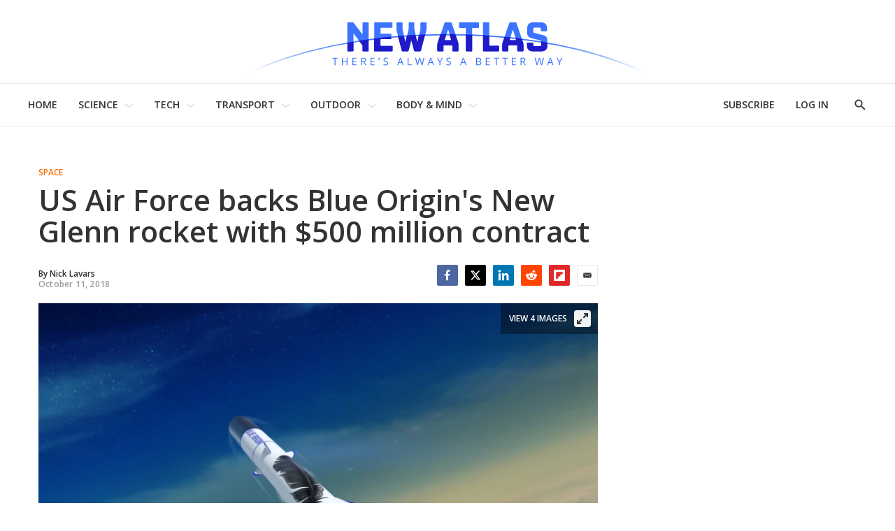

--- FILE ---
content_type: text/html; charset=utf-8
request_url: https://subscribe-forms.beehiiv.com/3620ef14-f903-43b9-b642-a259e879d3b9
body_size: 2705
content:
<!DOCTYPE html>
<html>
  <head>
    <title>Subscribe Form</title>
    <meta name="viewport" content="width=device-width,initial-scale=1">
    <meta name="csrf-param" content="authenticity_token" />
<meta name="csrf-token" content="9J-wxfBIZgm7xIKk8yAmXhU4OZUx9p69vE9IAHA0SnFVo6WZNJ6Ao7PfPsRoJDMUpt0b8Hlkr1uo7cfmR-wRaw" />
    
    <link rel="stylesheet" href="/assets/application-bd6c2568.css" />

    <!-- Google Tag Manager -->
      <script>
        (function(w,d,s,l,i){w[l]=w[l]||[];w[l].push({'gtm.start':
        new Date().getTime(),event:'gtm.js'});var f=d.getElementsByTagName(s)[0],
        j=d.createElement(s),dl=l!='dataLayer'?'&l='+l:'';j.async=true;j.src=
        'https://www.googletagmanager.com/gtm.js?id='+i+dl;f.parentNode.insertBefore(j,f);
        })(window,document,'script','dataLayer','GTM-WJXL7FH');
      </script>

    <!-- End Google Tag Manager -->
    <script type="importmap" data-turbo-track="reload">{
  "imports": {
    "application": "/assets/application-921ebbda.js",
    "rails-ujs": "https://ga.jspm.io/npm:rails-ujs@5.2.8-1/lib/assets/compiled/rails-ujs.js",
    "@hotwired/stimulus": "/assets/stimulus.min-4b1e420e.js",
    "@hotwired/stimulus-loading": "/assets/stimulus-loading-1fc53fe7.js",
    "flatpickr": "/assets/flatpickr-bc43d5e1.js",
    "stimulus-flatpickr": "/assets/stimulus-flatpickr-e6ced17f.js",
    "idiomorph": "/assets/idiomorph-ed0e433a.js",
    "webfontloader": "/assets/webfontloader-0ac16cf4.js",
    "controllers/application": "/assets/controllers/application-3affb389.js",
    "controllers/date_controller": "/assets/controllers/date_controller-c8c0243f.js",
    "controllers/font_loader_controller": "/assets/controllers/font_loader_controller-f37a8614.js",
    "controllers/human_cookie_controller": "/assets/controllers/human_cookie_controller-82d3e2a4.js",
    "controllers": "/assets/controllers/index-ba7333b9.js",
    "controllers/messages_controller": "/assets/controllers/messages_controller-98d9f899.js",
    "controllers/placeholder_controller": "/assets/controllers/placeholder_controller-61a7152a.js"
  }
}</script>
<link rel="modulepreload" href="/assets/application-921ebbda.js">
<link rel="modulepreload" href="https://ga.jspm.io/npm:rails-ujs@5.2.8-1/lib/assets/compiled/rails-ujs.js">
<link rel="modulepreload" href="/assets/stimulus.min-4b1e420e.js">
<link rel="modulepreload" href="/assets/stimulus-loading-1fc53fe7.js">
<link rel="modulepreload" href="/assets/flatpickr-bc43d5e1.js">
<link rel="modulepreload" href="/assets/stimulus-flatpickr-e6ced17f.js">
<link rel="modulepreload" href="/assets/idiomorph-ed0e433a.js">
<link rel="modulepreload" href="/assets/webfontloader-0ac16cf4.js">
<link rel="modulepreload" href="/assets/controllers/application-3affb389.js">
<link rel="modulepreload" href="/assets/controllers/date_controller-c8c0243f.js">
<link rel="modulepreload" href="/assets/controllers/font_loader_controller-f37a8614.js">
<link rel="modulepreload" href="/assets/controllers/human_cookie_controller-82d3e2a4.js">
<link rel="modulepreload" href="/assets/controllers/index-ba7333b9.js">
<link rel="modulepreload" href="/assets/controllers/messages_controller-98d9f899.js">
<link rel="modulepreload" href="/assets/controllers/placeholder_controller-61a7152a.js">
<script type="module">import "application"</script>

    <!-- Load HUMAN script to allow for bot protection on watched routes -->
        <script>
      window._pxCustomAbrDomains = ["beehiiv.com"];
    </script>

  <script>
    window.PXeBumDLwe_asyncInit = function(px) {
      px.Events.on('risk', function(risk, name) {
        localStorage.setItem("pxcookie", risk + "=" + name);
      });
    };
  </script>

  <script async src="//client.px-cloud.net/PXeBumDLwe/main.min.js"></script>

  <script>
    window._pxOnCaptchaSuccess = function(isValid) {
      console.log("Captcha success", isValid);
    };
  </script>

  </head>

  <body style="margin: 0px;" data-controller="messages" data-action="message@window->messages#newMessage">
    <noscript>
      <iframe
        src="https://www.googletagmanager.com/ns.html?id=GTM-WJXL7FH"
        height="0"
        width="0"
        style="display:none;visibility:hidden"
      ></iframe>
    </noscript>

    <div id="beehiiv-subscribe-form" style="align-items: center; background-color: #FFFFFF; background-position: center; background-repeat: no-repeat; background-size: cover; border-color: #1C1DCC; border-radius: 0px 0px 0px 0px; border-style: dotted; border-width: 2px 2px 2px 2px; display: flex; flex-direction: column; gap: 19px; height: max-content; justify-content: center; padding: 20px 20px 20px 20px; position: relative; width: 100%; max-width: 100%" data-width="100%" data-height="max-content" data-box-shadow="0 20px 25px -5px rgb(0 0 0 / 0.1), 0 8px 10px -6px rgb(0 0 0 / 0.1)" data-border-radius="0px 0px 0px 0px" data-action="beehiiv:refreshed@document-&gt;font-loader#loadFonts" data-controller="font-loader" data-font-loader-families-value="[&quot;Arial&quot;,&quot;PT Serif&quot;]">
  <template id="toast-template">
    <div id="beehiiv-toast" style="position: fixed; top: 12px; background: white; color: black; padding: 8px 12px; line-height: 20px; max-width: 400px; align-items: center; display: flex; font-size: 14px; flex-direction: row; gap: 12px; border-radius: 6px; box-shadow: 0px 4px 6px -1px rgba(0, 0, 0, 0.10), 0px 2px 4px -1px rgba(0, 0, 0, 0.06); font-family: ui-sans-serif, system-ui, sans-serif, 'Apple Color Emoji', 'Segoe UI Emoji', 'Segoe UI Symbol', 'Noto Color Emoji'; z-index: 100000; left: 50%; transform: translateX(-50%);">
      <svg xmlns="http://www.w3.org/2000/svg" width="20" height="20" viewBox="0 0 20 20" fill="none">
        <path d="M10 20C15.5228 20 20 15.5228 20 10C20 4.47715 15.5228 0 10 0C4.47715 0 0 4.47715 0 10C0 15.5228 4.47715 20 10 20Z" fill="#059669"/>
        <path d="M5.91421 8.65659L4.5 10.0708L8.74264 14.3134L10.1569 12.8992L5.91421 8.65659Z" fill="white"/>
        <path d="M15.9852 7.41421L14.571 6L7.49995 13.0711L8.91416 14.4853L15.9852 7.41421Z" fill="white"/>
      </svg>

      <div>
      </div>
    </div>
  </template>

    <div id="beehiiv-header-container" style="align-items: center; background-color: unset; display: flex; flex-direction: column; height: max-content; justify-content: center; width: auto; max-width: 100%">
    <div style="background-color: #FFFFFF; background-position: center; background-repeat: no-repeat; background-size: cover; border-color: #000000; border-radius: 0px 0px 0px 0px; border-style: solid; border-width: 0px; box-shadow: 0 0 #0000; display: flex; flex-direction: column; height: max-content; padding: 0px 0px 0px 0px; width: auto; max-width: 100%">
      <div style="align-items: center; background-color: unset; display: flex; flex-direction: column; height: max-content; justify-content: center; width: auto; max-width: 100%">
          <div style="background-color: unset; color: #000000; display: block; font-family: Arial; font-size: 24px; font-weight: 700; line-height: 36px; text-align: center; width: 100%; max-width: 100%">
    Free daily newsletter
</div>
        <div style="margin-top:0px"></div>
          <div style="background-color: unset; color: #6B7280; display: block; font-family: PT Serif; font-size: 16px; font-weight: 400; line-height: 24px; text-align: center; width: 100%; max-width: 100%">
    Humans invent, New Atlas reports. Subscribe for innovation updates!
</div>
</div></div></div>
  <form data-controller="human-cookie" id="subscribe-form" style="align-items: center; background-color: unset; display: flex; flex-direction: column; gap: 16px; justify-content: center; width: 400px; max-width: 100%" action="/api/submit" accept-charset="UTF-8" data-remote="true" method="post"><input type="hidden" name="authenticity_token" value="d1YYDT2er6w-vZwtgzv3Y5qrMKRrjiXCnra23X5hFtLgRuZpV5QDNuZvbGRAEFIIHAL_qGHJWUcuVvfdnu6DuQ" autocomplete="off" />
  <div style="background-color: #FFFFFF; background-position: center; background-repeat: no-repeat; background-size: cover; border-color: #1c1dcc; border-radius: 8px 8px 8px 8px; border-style: solid; border-width: 1px; display: flex; flex-direction: row; gap: 0px; overflow: hidden; padding: 0px 0px 0px 0px; width: calc(400px + 0px + 0px); max-width: 100%">
    <input type="hidden" name="form_id" id="form_id" value="3620ef14-f903-43b9-b642-a259e879d3b9" autocomplete="off" />
    <input type="hidden" name="utm_source" id="utm_source" autocomplete="off" />
    <input type="hidden" name="utm_medium" id="utm_medium" autocomplete="off" />
    <input type="hidden" name="utm_campaign" id="utm_campaign" autocomplete="off" />
    <input type="hidden" name="referrer" id="referrer" autocomplete="off" />

        <div style="flex-grow: 1; display: flex; flex-direction: column; gap: 8px;">

  <div class="input-wrapper">
    <input placeholder="Email " style="background-color: #FFFFFF; background-position: center; background-repeat: no-repeat; background-size: cover; border-color: #1c1dcc; border-radius: 0px 0px 0px 0px; border-style: solid; border-width: 0px; color: #000000; display: block; font-family: PT Serif; font-size: 16px; font-weight: 400; height: calc(24px + 15px + (2 * 0px)); padding: 12px 16px; width: 100%" required="required" type="email" name="form[email]" id="form_email" />
  </div>

  <style>
    @scope {
      input::placeholder {
        color: #9CA3AF;
      }
    }
  </style>
</div>


    <button name="button" type="submit" id="submit-button" data-disable-with="Subscribing..." style="align-items: center; background-color: #1C1DCCFF; background-position: center; background-repeat: no-repeat; background-size: cover; border-color: #1c1dcc; border-radius: 0px 0px 0px 0px; border-style: solid; border-width: 0px; color: #FFFFFF; display: flex; font-family: PT Serif; font-size: 16px; font-weight: 400; height: calc(24px + 15px + (2 * 0px)); justify-content: center; padding: 12px 16px; width: auto">Subscribe</button>
  </div>
  <div id="form-error-message" class="w-full text-center" style="display: none; color: red;"></div>

  
</form>
</div>
  <script>(function(){function c(){var b=a.contentDocument||a.contentWindow.document;if(b){var d=b.createElement('script');d.innerHTML="window.__CF$cv$params={r:'9c2c68895946cc36',t:'MTc2OTIyNDk2Ni4wMDAwMDA='};var a=document.createElement('script');a.nonce='';a.src='/cdn-cgi/challenge-platform/scripts/jsd/main.js';document.getElementsByTagName('head')[0].appendChild(a);";b.getElementsByTagName('head')[0].appendChild(d)}}if(document.body){var a=document.createElement('iframe');a.height=1;a.width=1;a.style.position='absolute';a.style.top=0;a.style.left=0;a.style.border='none';a.style.visibility='hidden';document.body.appendChild(a);if('loading'!==document.readyState)c();else if(window.addEventListener)document.addEventListener('DOMContentLoaded',c);else{var e=document.onreadystatechange||function(){};document.onreadystatechange=function(b){e(b);'loading'!==document.readyState&&(document.onreadystatechange=e,c())}}}})();</script><script defer src="https://static.cloudflareinsights.com/beacon.min.js/vcd15cbe7772f49c399c6a5babf22c1241717689176015" integrity="sha512-ZpsOmlRQV6y907TI0dKBHq9Md29nnaEIPlkf84rnaERnq6zvWvPUqr2ft8M1aS28oN72PdrCzSjY4U6VaAw1EQ==" data-cf-beacon='{"rayId":"9c2c68895946cc36","version":"2025.9.1","serverTiming":{"name":{"cfExtPri":true,"cfEdge":true,"cfOrigin":true,"cfL4":true,"cfSpeedBrain":true,"cfCacheStatus":true}},"token":"c20a9e29828c471c92ed7c2284901e05","b":1}' crossorigin="anonymous"></script>
</body>
</html>
